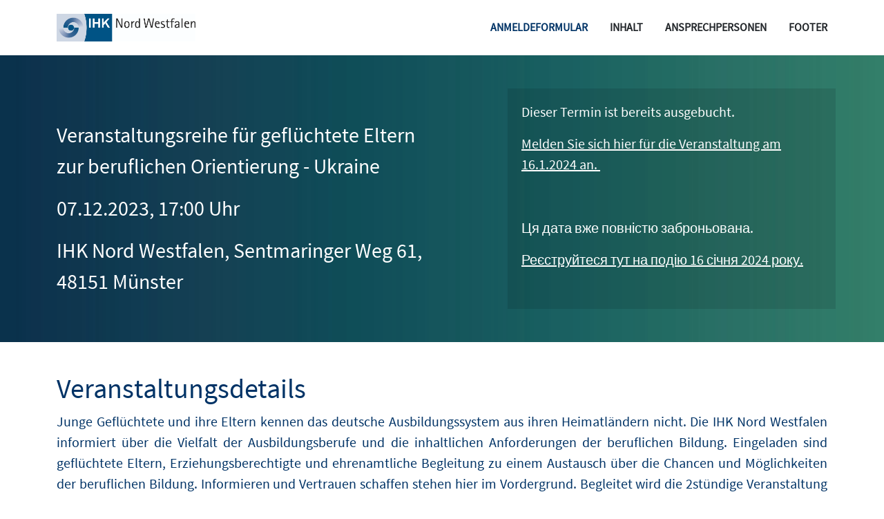

--- FILE ---
content_type: text/html; charset=utf-8
request_url: https://veranstaltungen.ihk-nordwestfalen.de/b/?p=veranstaltungsreihegefluechteteeltern712
body_size: 54907
content:
<!DOCTYPE html>
<html lang="de" xmlns="http://www.w3.org/1999/xhtml" class="no-js h-100">
   <head>
      <meta charset="utf-8" />
      <meta http-equiv="X-UA-Compatible" content="IE=edge" />
      <meta name="viewport" content="width=device-width, initial-scale=1" />
      <meta name="format-detection" content="telephone=no" />
      <meta name="version" content="1.33" />
      
      <meta property="og:title" content="Veranstaltungsreihe für geflüchtete Eltern zur beruflichen Orientierung - Ukraine" />
      
      <meta property="og:type" content="event" />
      
      <meta name="twitter:card" content="summary_large_image">
      
      <title>Veranstaltungsreihe für geflüchtete Eltern zur beruflichen Orientierung - Ukraine</title>

      <!--/* Favicon */-->
      
         
       

      <!--/* Bootstrap */-->
      <link
      rel="stylesheet"
      href="https://cdn.sweap.io/assets/commons/libs/bootstrap/5.1.3/css/bootstrap.min.css"
      />

      <link rel="stylesheet" 
      href="https://cdn.sweap.io/assets/commons/libs/bootstrap-select@1.14.0-beta3/bootstrap-select.min.css" 
      />

      <!--/* font-awesome */-->
      <link
      rel="stylesheet"
      href="https://cdn.sweap.io/assets/commons/libs/font-awesome/6.4.2/css/all.min.css"
      />

      <!-- Tempus Dominus Styles -->
      <link 
      rel="stylesheet" 
      href="https://cdn.sweap.io/assets/commons/libs/tempus-dominus/6.7.16/dist/css/tempus-dominus.min.css" 
      />

      
         <style>
            @font-face{ font-family: "SourceSansPro"; src: url("https://cdn.sweap.io/afs/570015ef-70cb-42ae-9c5d-c557f6d9ee6e/8b92792d-fcaa-444a-95c3-8438b24f01c4.woff2") format("woff2"), url("https://cdn.sweap.io/afs/570015ef-70cb-42ae-9c5d-c557f6d9ee6e/7b177a55-b9a4-48e7-b711-c347bd386d83.woff") format("woff");}
         </style>   
      

      <script type="text/javascript" src="https://cdn.sweap.io/assets/commons/libs/jquery/jquery-3.6.0.min.js"></script>
      <script type="text/javascript">
         if (typeof jQuery == 'undefined') {
            window.jQuery || document.write('<script src="https://code.jquery.com/jquery-3.6.0.min.js" integrity="sha256-/xUj+3OJU5yExlq6GSYGSHk7tPXikynS7ogEvDej/m4=" crossorigin="anonymous"></scr" + "ipt>"')
            };
      </script>
      
      
         
               <script src="https://cdn.sweap.io/assets/commons/libs/sweap-js/registration-form/registration-form.js"></script>

         
               <!-- https://github.com/maplibre/maplibre-gl-js -->
<script src="https://cdn.sweap.io/assets/commons/libs/maplibre-gl-js/v2.4.0/maplibre-gl.js"></script>
<link href="https://cdn.sweap.io/assets/commons/libs/maplibre-gl-js/v2.4.0/maplibre-gl.css" rel="stylesheet" />
         
               <script src="https://cdn.sweap.io/assets/commons/libs/moment.js/2.29.1/moment-with-locales.min.js"></script>
<script src="https://cdn.sweap.io/assets/commons/libs/jquery-countdown/2.2.0/jquery.countdown.min.js"></script>
<script src="https://cdn.sweap.io/assets/commons/libs/add-to-calendar-button/2.2.9/atcb.js" async defer></script>
         
      

      

      
         
         
      
      <style>
      body {
         padding-top:  80px ;
         font-family: 'SourceSansPro', Helvetica, Arial, sans-serif;
      }
      .sweapPrimaryColor {
         color: #003366;
      }
      .sweapPrimaryColorHighlight {
         color: #4d7194;
      }
      .sweapPrimaryColor__link {
         color: #003366!important;
      }
      .sweapPrimaryColor__link:hover {
         color: #4d7194!important;
      }
      .sweapPrimaryColor__link--background {
         background-color: #003366!important;
      }
      .sweapPrimaryColor__link--background:hover {
         background-color: #4d7194!important;
      }
      .sweapPrimaryColor__border {
         border-color: #003366;
      }
      .sweapPrimaryColor__background {
         background-color: #003366;
      }

      /* Settings */
      a {
         color: #003366;
         text-decoration: none;
      }
      a:hover {
         color: #4d7194;
      }
      .btn-primary,
      .btn-custom-accept,
      .btn-custom-decline,
      .btn-custom-code {
         color: #fff;
         background-color: #003366;
         border-color: #003366;
      }
      a.btn-primary:hover {
         color: #fff;
      }
      .btn-primary:hover,
      .btn-check:active+.btn-primary, 
      .btn-check:checked+.btn-primary, 
      .btn-primary.active,
      .show>.btn-primary.dropdown-toggle,
      .btn-custom-accept:hover {
         background-color: #4d7194;
         border-color: #4d7194;
      }
      .btn-check:focus+.btn-primary, 
      .btn-primary:focus,
      .btn-custom-accept:focus 
      {
         background-color: #4d7194;
         border-color: #4d7194;
         box-shadow: none;
      }
      .btn-primary:active:focus,
      .btn-custom-accept:active:focus {
         box-shadow: none;
      }

      /* Forms */
      .sweap-module-form .completeForm .btn-custom-accept:hover,
      .sweap-module-form .completeForm .btn-custom-accept:active,
      .sweap-module-form .completeForm .btn-custom-decline:hover,
      .sweap-module-form .completeForm .btn-custom-decline:active,
      .sweap-module-form .completeForm .btn-custom-code:hover,
      .sweap-module-form .completeForm .btn-custom-code:active,
      .sweap-module-simpleForm .simpleForm .btn-custom-accept:hover,
      .sweap-module-simpleForm .simpleForm .btn-custom-accept:active,
      .sweap-module-simpleForm .simpleForm .btn-custom-decline:hover,
      .sweap-module-simpleForm .simpleForm .btn-custom-decline:active
      .sweap-module-simpleForm .simpleForm .btn-custom-code:hover,
      .sweap-module-simpleForm .simpleForm .btn-custom-code:active {
         color: #4d7194;
      }
      .sweap-module-simpleForm .simpleForm .form-group label.btn-secondary:hover, 
      .sweap-module-simpleForm .simpleForm .form-group .btn-check:active + .btn-secondary,
      .btn-check:checked + .btn-secondary,
      .btn-secondary.active,
      .btn-secondary:active,
      .show > .btn-secondary.dropdown-toggle  {
         background-color: #003366;
      }
      .sweap-module-simpleForm .simpleForm .form-control:focus {
         border-color: #003366;
      }
      .sweap-module-form .completeForm .dropdown-item.active,
      .sweap-module-form .completeForm .dropdown-item:active,
      .sweap-module-simpleForm .simpleForm .dropdown-item.active,
      .sweap-module-simpleForm .simpleForm .dropdown-item:active {
         background-color: #003366;
      }

      .sweap-module-simpleForm .simpleForm .form-group input:focus,
      .sweap-module-simpleForm .simpleForm .form-group select:focus,
      .sweap-module-simpleForm .simpleForm .form-group .bootstrap-select .btn.show:focus {
         background-color: #F3F3F3;
         background-color: #00336633;
      }
      .sweap-module-simpleForm .simpleForm .sweap_payment .sweap_payment--total .sweap_payment--total-finalPrice svg path{
         fill: #003366; 
      }
      .sweap-module-simpleForm .simpleForm .sweap_payment .sweap_payment--total .sweap_payment--total-finalPrice svg:hover path{
         fill: #4d7194; 
      }
      .sweap-module-form .completeForm .checkbox input[type="checkbox"],
      .sweap-module-form .completeForm .radio input[type="radio"],
      .sweap-module-simpleForm .simpleForm .checkbox input[type="checkbox"],
      .sweap-module-simpleForm .simpleForm .radio input[type="radio"] {
         accent-color: #003366;
      }
      .sweap-module-form .completeForm .form-check-input:checked,
      .sweap-module-simpleForm .simpleForm .form-check-input:checked {
         background-color: #003366!important;
         border-color: #003366!important;
      }
      /* Gallery */
      .tz-gallery .lightbox:after,.tz-galleryMasonry .lightbox:after {
         background-color: #4d7194;
      }

      /* Speakers */
      .speaker .speaker-img a img:hover {
         border-color: #003366!important;
      }

      /* Media */
      .media:after {
         background-color: #4d7194;
      }
      /* Navbar  */
      .navbar-custom .nav-link.active {
         color: #003366;
      }
      .hamburger-toggle .hamburger span {
         background: #003366;
      }

      /* FAQ */
      .faq .accordion-button:hover {
         background-color: #4d7194;
      }
      .faq .accordion-button:not(.collapsed) {
         border-bottom: 4px solid #003366;
         color: #003366;
      }

      .faq .accordion-button:not(.collapsed)::after {
         color: #003366;
      }
      .faq .accordion-button.collapsed::after {
         color: #003366;
      }
      /* popupForm */
      .sweap-module-popupForm #popupFormModal .modal-content--form__navbar .nav-link.current,
      .sweap-module-popupForm #popupFormModal .modal-content--form__navbar .nav-link.navCountItem {
         color: #003366;
      }
      .sweap-module-popupForm .popupForm__wrapper form .ticket-category .card.card-highlight {
         border: 2px solid #003366;
         background-color: #0033661A;
      }
      .sweap-module-popupForm #popupFormModal .payment-error--buttons__cancel {
         color: #003366;
      }
      </style>

      
         
            <style>
               /* Setting */
ul {
  list-style-position: inside;
}

.sweap-section,.sweap-module {
  scroll-margin-top: 80px;
}

.sweap-module .sweap-module-wrapper {
  padding-top: 45px;
  padding-bottom: 45px;
}

.sweap-preserve-white-space {
  white-space: pre-wrap;
}

/* tempus-dominus-picker Date Time */
.tempus-dominus-picker .input-group-text {
  position: absolute;
  right: 0;
  background: transparent;
  border: 0;
  top: 50%;
  transform: translate(0%, -50%);
  cursor: pointer;
}

.tempus-dominus-picker:not(.has-validation)>:not(:last-child):not(.dropdown-toggle):not(.dropdown-menu):not(.form-floating) {
  border-top-right-radius: 5px;
  border-bottom-right-radius: 5px;
}

.was-validated :invalid~.tempus-dominus-picker--icon {
  top: 20px;
}
/* 
Fix mobile firefox form validation 
https://developer.mozilla.org/en-US/docs/Web/CSS/:user-invalid
*/
@media only screen and (max-device-width: 480px) {  
    input:user-invalid {
      border: 2px solid #ff0d0d!important;
    }
    
    input:user-invalid + span::after {
      content: "✖";
      color: #ff0d0d;
    }
}

/* Draft banner */
.sweap-draft--banner {
  background-color: #FCF9CF;
  height: auto;
  min-height: 47px;
}

.sweap-draft--txt-section {
  color: #303030;
  font-size: 14px;
  padding: 15px 28px;
}

.sweap-draft--icon {
  margin-bottom: 2px;
}

.sweap-draft--link {
  color: #339cc2;
}
.sweap-draft--link:hover {
  color: #246d88;
}

@media (max-width: 992px) {
  .sweap-draft--txt-section {
    padding: 15px;
  }
}

/* Navbar */
.navbar {
  padding-top: 1.2rem;
  padding-bottom: 1.2rem;
  min-height: 80px;
}
.navbar-expand-lg .navbar-nav .nav-link {
  padding-right: 1rem;
  padding-left: 1rem;
}
.navbar-toggler {
  border: none;
  padding: 0;
  outline: none;
}
.navbar-toggler:focus {
  box-shadow: none;
}

.navbar-brand img {
  max-height: 40px;
  width: auto;
}

.navbar-nav .nav-link:last-of-type {
  padding-right: 0;
}

.navbar-custom .nav-link {
  color: #212529;
  text-transform: uppercase;
  font-weight: 600;
}

.hamburger-toggle {
  position: relative;
  display: inline-block;
  width: 50px;
  height: 50px;
  z-index: 11;
  float: right;
}
.hamburger-toggle .hamburger {
  position: absolute;
  transform: translate(-50%, -50%) rotate(0deg);
  left: 50%;
  top: 50%;
  width: 50%;
  height: 50%;
  pointer-events: none;
}
.hamburger-toggle .hamburger span {
  width: 100%;
  height: 4px;
  position: absolute;
  border-radius: 2px;
  z-index: 1;
  transition: transform 0.2s cubic-bezier(0.77, 0.2, 0.05, 1),
    background 0.2s cubic-bezier(0.77, 0.2, 0.05, 1), all 0.2s ease-in-out;
  left: 0px;
}
.hamburger-toggle .hamburger span:first-child {
  top: 10%;
  transform-origin: 50% 50%;
  transform: translate(0% -50%) !important;
}
.hamburger-toggle .hamburger span:nth-child(2) {
  top: 50%;
  transform: translate(0, -50%);
}
.hamburger-toggle .hamburger span:last-child {
  left: 0px;
  top: auto;
  bottom: 10%;
  transform-origin: 50% 50%;
}
.hamburger-toggle .hamburger.active span {
  position: absolute;
  margin: 0;
}
.hamburger-toggle .hamburger.active span:first-child {
  top: 45%;
  transform: rotate(45deg);
}
.hamburger-toggle .hamburger.active span:nth-child(2) {
  left: 50%;
  width: 0px;
}
.hamburger-toggle .hamburger.active span:last-child {
  top: 45%;
  transform: rotate(-45deg);
}

/* Form notification */
.sweap__toast {
  padding: 15px 18px;
  color: #303030;
}
.sweap__toast .btn-close {
  color: #303030;
  min-width: 14px;
}
.sweap__toast .toast-body {
  word-break: break-word;
}

/* Form Direct Confirmation*/
#sweap-direct-confirmation-dialog {
  position: fixed; 
  top: 0; 
  left: 0; 
  width: 100%; 
  height: 100%; 
  background-color: rgba(0, 0, 0, 0.7); 
  display: flex; 
  justify-content: center; 
  align-items: center; 
  z-index: 1040;
}

#sweap-direct-confirmation-dialog  .sweap-direct-confirmation-dialog-inner {
  width: 400px; 
  min-height: 160px;
  height: initial !important;
  background-color: white; 
  border: 1px solid black; 
  border-radius: 4px; 
  padding: 20px; 
  display: flex; 
  flex-direction: column; 
  justify-content: space-between;
}
#sweap-direct-confirmation-dialog  .sweap-direct-confirmation-dialog-inner h3 {
  margin-top: 0;
}
            </style>
         
            <style>
               .originalColors .face-ico {
  color: #3b5998;
}
.originalColors .x-twitter-ico {
  color: #000;
}
.originalColors .linkedin-ico {
  color: #4875b4;
}
.originalColors .instagram-ico {
  color: #f09433;
}
.originalColors .xing-ico {
  color: #126567;
}
.originalColors .youtube-ico {
  color: #b31217;
}
.originalColors .tiktok-ico {
  color: #000000;
}
            </style>
         
            <style>
               .sweap-module-form .promo {
  background-repeat: no-repeat;
  background-position: top center;
  background-size: cover;
  position: relative;
  min-height: 250px;
}

.sweap-module-form .tempus-dominus-picker .input-group-text {
  color: #ffffff;
}

.sweap-module-form .promo .color-correction {
  position: absolute;
  z-index: 0;
  background-color: rgba(0, 0, 0, 0.2);
  width: 100%;
  height: 100%;
  top: 0;
}

.sweap-module-form .promo > .container {
  position: relative;
  z-index: 1;
}

.sweap-module-form .promo .promo-text {
  color: #ffffff;
}
.sweap-module-form .promo .promo__text-overlay {
  background-color: rgba(0, 0, 0, 0.4);
  padding-top: calc(var(--bs-gutter-x) * .5);
  padding-bottom: calc(var(--bs-gutter-x) * .5);
  height: fit-content;
}
.sweap-module-form .promo .promo-text h1 {
  margin-top: 0;
}

.sweap-module-form .promo .promo-text .lead {
  margin-bottom: 0;
}

.sweap-module-form .promo .promo-text hr {
  border-top-color: #ffffff;
}

/* Complete Form */
.sweap-module-form .completeForm {
  padding: 20px;
  background-color: rgba(0, 0, 0, 0.1);
  color: #ffffff;
  text-align: left;
  position: relative;
  -webkit-transform: rotateY(0deg);
  -ms-transform: rotateY(0deg);
  -o-transform: rotateY(0deg);
  transform: rotateY(0deg);
  -webkit-transition: all 0.8s ease;
  -o-transition: all 0.8s ease;
  transition: all 0.8s ease;
}
.sweap-module-form .completeForm.darken_background {
  background-color: rgba(0, 0, 0, 0.6);
}
.sweap-module-form .form-group {
  margin-bottom: 15px;
}
.sweap-module-form .completeForm .form-control {
  background: rgba(0, 0, 0, 0);
  border-color: #ffffff;
  color: #ffffff;
}

.sweap-module-form .completeForm .form-control:focus {
  border-color: #66afe9;
  outline: 0;
  -webkit-box-shadow: inset 0 1px 1px rgba(0, 0, 0, 0.075), 0 0 8px rgba(102, 175, 233, 0.6);
  box-shadow: inset 0 1px 1px rgba(0, 0, 0, 0.075), 0 0 8px rgba(102, 175, 233, 0.6);
}

.sweap-module-form .completeForm .form-control:-moz-placeholder {
  color: #cccccc;
  opacity: 1;
}

.sweap-module-form .completeForm .form-control::-moz-placeholder {
  color: #cccccc;
  opacity: 1;
}

.sweap-module-form .completeForm .form-control:-ms-input-placeholder {
  color: #cccccc;
}

.sweap-module-form .completeForm .form-control::-webkit-input-placeholder {
  color: #cccccc;
}

.sweap-module-form .completeForm a {
  color: #ffffff;
  text-decoration: underline;
}

.sweap-module-form .completeForm .lead {
  color: #fff;
}

.sweap-module-form .promo .register .bootstrap-select.form-control {
  height: auto;
}

@media (max-width: 768px) {
  .sweap-module-form .promo {
    min-height: 450px;
  }
}

.sweap-module-form .promo .register .code-form input {
  text-align: center;
}

/* FORM */
.sweap-module-form .completeForm .form-group .radio:first-of-type,
.sweap-module-form .completeForm .form-group .checkbox:first-of-type {
  margin-top: 0px;
}
.sweap-module-form .completeForm .form-group .dropdown-menu > .disabled > a,
.sweap-module-form .completeForm .dropdown-menu > .disabled > a:focus,
.sweap-module-form .completeForm .dropdown-menu > .disabled > a:hover {
  opacity: 0.3;
}
.sweap-module-form .completeForm .bootstrap-select .dropdown-toggle {
  min-height: 34px;
  border: 1px solid #fff;
}
.sweap-module-form .completeForm .bootstrap-select .bs-invalid:focus {
  border-color: #ff0d0d;
  box-shadow: 0 0 0 0.25rem rgba(220,53,69,.25);
  outline: none;
}
.sweap-module-form .completeForm .form-control.is-valid, 
.sweap-module-form .completeForm .was-validated .form-control:valid {
  border-color: #ffffff;
  background-image: none;
}
.sweap-module-form .completeForm .form-control.is-valid:focus, 
.sweap-module-form .completeForm .was-validated .form-control:valid:focus {
  box-shadow: none;
}
.sweap-module-form .completeForm .bootstrap-select.is-valid .dropdown-toggle, 
.sweap-module-form .completeForm .was-validated .bootstrap-select select:valid+.dropdown-toggle {
  border-color: #ffffff;
}
.sweap-module-form .completeForm .form-check-input.is-valid, 
.sweap-module-form .completeForm .was-validated .form-check-input:valid {
  border-color: rgba(0,0,0,.25);
}
.sweap-module-form .completeForm .form-check-input.is-invalid, 
.sweap-module-form .completeForm .was-validated .form-check-input:invalid {
  background-color: #ff7373;
}

.sweap-module-form .completeForm .form-control.is-invalid, .was-validated .form-control:invalid,
.sweap-module-form .completeForm .was-validated .bootstrap-select select:invalid+.dropdown-toggle,
.sweap-module-form .completeForm .has-error .bootstrap-select .btn{
  border-color: #ff0d0d;
  background-image: none;
}
.sweap-module-form .completeForm .has-error .help-block,
.sweap-module-form .completeForm .form-control-feedbacks {
  color: #ff0d0d;
}

.sweap-module-form .completeForm .btn-custom-accept,
.sweap-module-form .completeForm .btn-custom-decline,
.sweap-module-form .completeForm .btn-custom-code {
  color: #ffffff;
  background-color: rgba(0, 0, 0, 0.3);
  border-color: #ffffff;
  width: 100%;
}
.sweap-module-form .completeForm .btn-custom-accept:hover,
.sweap-module-form .completeForm .btn-custom-accept:active,
.sweap-module-form .completeForm .btn-custom-decline:hover,
.sweap-module-form .completeForm .btn-custom-decline:active,
.sweap-module-form .completeForm .btn-custom-code:hover,
.sweap-module-form .completeForm .btn-custom-code:active {
  background-color: #ffffff;
  -webkit-transition: all 0.5s ease;
  -o-transition: all 0.5s ease;
  transition: all 0.5s ease;
  border-color: #e0e0e0;
}

.sweap-module-form .completeForm .btn-custom-link {
  color: #333333;
  background-color: #ffffff;
  border-color: #cccccc;
  display: block;
  width: 100%;
}

.sweap-module-form .completeForm .btn-custom-link:hover,
.sweap-module-form .completeForm .btn-custom-link:focus,
.sweap-module-form .completeForm .btn-custom-link:active,
.sweap-module-form .completeForm .btn-custom-link.active {
  color: #333333;
  background-color: #e6e6e6;
  border-color: #adadad;
}

.sweap-module-form .completeForm .dropdown-toggle::after {
  border-top-color: #fff;
}
.sweap-module-form .completeForm .bootstrap-select .dropdown-toggle .filter-option-inner-inner {
  color: #fff;
}
.sweap-module-form .completeForm .bootstrap-select .dropdown-menu li a {
  color: #333333;
}
.registration-form-warning-already-responded {
  background-color: white;
  padding: 10px;
  margin-bottom: 20px;
  border-radius: 4px;
}
            </style>
         
            <style>
               .speaker .speaker-img img {
  -webkit-transition: all 0.3s ease;
  -o-transition: all 0.3s ease;
  transition: all 0.3s ease;
  border-radius: 50%;
  padding: 10px;
  border: 1px solid #eeeeee;
  display: inline-block;
  max-width: 100%;
  height: auto;
  position: relative;
  width: 150px;
  height: 150px;
  object-fit: cover;
}
.speaker .speaker-img a img:hover {
  cursor: pointer;
}
.speaker .speaker-desc {
  text-align: center;
  padding: 0 20% 20px;
}

.speaker .speaker-desc p {
  font-size: 18px;
  margin-top: 10px;
}

            </style>
         
            <style>
               .sweap-openStreetMapJavascript {
  position: relative;
  min-height: 300px;
}
.sweap-openStreetMapJavascript--mapFrame {
  position: absolute;
  top: 0;
  bottom: 0;
  width: 100%;
}
.sweap-openStreetMapJavascript .mapboxgl-marker {
  cursor: pointer;
}
.sweap-openStreetMapJavascript .popover {
  position: relative;
  display: block;
  width: 100%;
  max-width: 100%;
  -webkit-box-shadow: none;
  box-shadow: none;
  border-top-right-radius: 0;
  border-bottom-right-radius: 0;
  border-right: none;
  height: 100%;
  z-index: 1;
}

.sweap-openStreetMapJavascript .popover li {
  font-size: 18px;
  padding-bottom: 10px;
}

.sweap-openStreetMapJavascript .popover .popover-title {
  font-size: 24px;
  text-align: center;
  padding: 20px 14px;
  background-color: #f7f7f7;
  border-bottom: 1px solid #ebebeb;
  border-radius: 0.3rem 0 0 0;
}
.sweap-openStreetMapJavascript .popover .popover-content {
  padding: 20px 14px;
}
.sweap-openStreetMapJavascript .popover-image {
  width: 250px;
  max-height: 250px;
  object-fit: cover;
}

@media (max-width: 768px) {
  .sweap-openStreetMapJavascript .popover {
    border-radius: 0.3rem;
    border-bottom-right-radius: 0;
    border-bottom-left-radius: 0;
    border: 1px solid rgba(0, 0, 0, 0.2);
    border-bottom: none;
  }
  .sweap-openStreetMapJavascript .sweap-openStreetMapJavascript-image {
    height: 200px;
    margin-bottom: 10px;
  }
  .sweap-openStreetMapJavascript .popover .popover-title {
    padding: 5px 7px;
    font-size: 14px;
    border-radius: 0.3rem 0.3rem 0 0;
  }
  .sweap-openStreetMapJavascript .popover ul {
    margin-bottom: 0px;
  }
  .sweap-openStreetMapJavascript .popover li {
    font-size: 14px;
  }
}

            </style>
         
            <style>
               .countdownWrapper {
  padding: 60px 0;
}

.countdownWrapper .count-digits {
  text-align: center;
  margin-left: 10px;
  margin-right: 10px;
}

.countdownWrapper .count-digits p {
  margin: 0 auto 15px;
  border-radius: 50%;
  border: 4px solid #F3F3F3;
  font-weight: 300;
  font-size: 40px;
  width:calc(100vw / 12);
  height:calc(100vw / 12);
  max-height: 150px;
  max-width: 150px;
  display: flex;
  align-items: center;
  justify-content: center;  
}

/* ----------- Non-Retina Screens ----------- */
@media screen 
  and (min-device-width: 1200px) 
  and (max-device-width: 1600px) 
  and (-webkit-min-device-pixel-ratio: 1) { 
    .countdownWrapper .count-digits p {
      border: 4px solid #ECECEC;
    }
}

@media (max-width: 992px) {
  .countdownWrapper .count-digits p {
    font-size: 35px;
    width:calc(100vw / 8);
    height:calc(100vw / 8);
  }
}

@media (max-width: 768px) {
  .countdownWrapper .count-digits {
    text-align: center;
    margin-left: 5px;
    margin-right: 5px;
  }
  .countdownWrapper .count-digits p {
    margin: 0 auto 5px;
    font-size: 25px;
    width:calc(100vw / 6);
    height:calc(100vw / 6);
  }
  .countdownWrapper .count-digits .lead {
    font-size: 1rem;
  }
}

@media (min-width: 920px) and (max-width: 1199px) {
  .countdownWrapper .btn-empty-inverse {
    min-width: 46px;
  }
}

@media (min-width: 1200px) {
  .countdownWrapper .btn-empty-inverse {
    min-width: 60px;
  }
}

.countdownWrapper .atcb_button {
  background: #fff;
  border: none;
  border-radius: 5px;
}
.countdownWrapper .atcb_button .atcb_icon {
  display: flex;
  margin-bottom: 0;
}
.countdownWrapper .btn-empty-inverse-social {
  min-width: 60px;
}

.countdownWrapper .btn-empty-inverse:hover,
.countdownWrapper .btn-empty-inverse:active,
.countdownWrapper .btn-empty-inverse:focus {
  background-color: rgba(0, 0, 0, 0.1);
  -webkit-transition: all 0.5s ease;
  -o-transition: all 0.5s ease;
  -moz-transition: all 0.5s ease;
  transition: all 0.5s ease;
}
.originalColors .face-ico {
  color: #3b5998;
}
.originalColors .x-twitte-ico {
  color: #000;
}
.originalColors .linkedin-ico {
  color: #4875b4;
}
.originalColors .instagram-ico {
  color: #f09433;
}
.originalColors .xing-ico {
  color: #126567;
}
.originalColors .youtube-ico {
  color: #b31217;
}
.originalColors .tiktok-ico {
  color: #000000;
}
            </style>
         
      

      
         <style>
            .navbar {
               background-color: #ffffff!important;
            }
         </style>
      
   </head>
   <body class="remove-scroll d-flex flex-column h-100" data-bs-offset="80" data-bs-spy="scroll" data-bs-target="#sweap_scrollSpy">
      <div class="toast-container position-fixed top-0 end-0 p-3" style="z-index: 1031;"></div>
      <!--/* begin header */-->
      
      <!--/* brand navbar */-->
      <div class="fixed-top">
      
      <nav class="navbar navbar-expand-lg bg-light">
           

            <div class="container">
               
               <div>
                  
                  <a class="navbar-brand px-0" href="#"><img src="https://cdn.sweap.io/afs/570015ef-70cb-42ae-9c5d-c557f6d9ee6e/46ae8fcc-a23a-4aed-9fb4-029509ae54f1.jpg" alt=""></a>
                  
               </div>
               

               

               
                  
               
               
                  <button class="navbar-toggler" type="button" data-bs-toggle="collapse" data-bs-target="#navbarNavAltMarkup" aria-controls="navbarNavAltMarkup" aria-expanded="false" aria-label="Toggle navigation">
                     <div class="hamburger-toggle">
                        <div class="hamburger">
                        <span></span>
                        <span></span>
                        <span></span>
                        </div>
                     </div>
                  </button>
               

               <div class="collapse navbar-collapse flex-grow-0" id="navbarNavAltMarkup">
                  <div class="navbar-nav navbar-custom me-auto my-2 my-lg-0" id="sweap_scrollSpy">
                     

                        
                           
                           
                        
                        
                           
                              <a class="active nav-link" href="#sweap-section-section_1">
                                 
                                 Anmeldeformular
                              </a>
                           
                        

                        
                           
                           
                        
                        
                           
                              <a class=" nav-link" href="#sweap-section-section_2">
                                 
                                 Inhalt
                              </a>
                           
                        

                        
                           
                           
                        
                           
                           
                        
                           
                           
                        
                           
                           
                        
                        
                           
                              <a class=" nav-link" href="#sweap-section-section_pdx">
                                 
                                 Ansprechpersonen
                              </a>
                           
                        

                        
                           
                           
                        
                           
                           
                        
                        
                           
                              <a class=" nav-link" href="#sweap-section-section_3">
                                 
                                 Footer 
                              </a>
                           
                        </div>
               </div>
            </div>
      </nav>
      </div>
         <!--/* end navbar */-->
      <!--/* end header */-->

      <!--/* begin content */-->
      <main class="flex-shrink-0">
      
      
      <!-- start section section_1 -->
      <div id="sweap-section-section_1" class="sweap-section section-wrapper">
         
         <!-- start module form_1 -->
         <div id="sweap-module-form_1" class="sweap-module sweap-module-form">
            
<div
  class="promo sweap-module-wrapper hero-promo-sizing py-5 remove-top-margin"
  style="
    background-image:url(https://cdn.sweap.io/afs/570015ef-70cb-42ae-9c5d-c557f6d9ee6e/20ca3c79-f9b0-4202-80a2-8ccf0ee7df43.jpg);
    background-color:#003366; ">
  
  <div class="color-correction"></div>
  
  <div class="container">
    <div class="row">
      <div class="col-lg-6 col-sm-12 ">
        <div class="section-heading promo-text">
           
          <div class="lead"><p>&nbsp;</p>

<p><strong><span style="font-size:150%;"><span style="color:#ffffff;">Veranstaltungsreihe für geflüchtete Eltern zur beruflichen Orientierung - Ukraine</span></span></strong></p>

<p><strong><span style="font-size:150%;"><span style="color:#ffffff;">07.12.2023,&nbsp;17:00 Uhr</span></span></strong></p>

<p><strong><span style="font-size:150%;"><span style="color:#ffffff;">IHK Nord Westfalen, Sentmaringer Weg 61, 48151 Münster</span></span></strong></p>
</div>
        </div>
      </div>
      <div class="col-lg-5 col-sm-12 offset-lg-1 completeForm ">


















<div class="register-closed lead"><p><strong>Dieser Termin ist bereits ausgebucht.</strong></p><p><a href="https://veranstaltungen.ihk-nordwestfalen.de/veranstaltungsreihegefluechteteeltern1601"><strong><u>Melden Sie sich hier für die Veranstaltung am 16.1.2024 an.&nbsp;</u></strong></a></p><p>&nbsp;</p><p>Ця дата вже повністю заброньована.</p><p><a href="https://veranstaltungen.ihk-nordwestfalen.de/veranstaltungsreihegefluechteteeltern1601"><u>Реєструйтеся тут на подію 16 січня 2024 року</u><strong><u>.</u></strong></a></p></div>
<script>
    document.addEventListener("DOMContentLoaded", function() {
        sweap_notification($('.register-closed'));
    });
</script>





</div>
    </div>
  </div>
</div>

         </div>
         <!-- end module form_1 -->
         
      </div>
      <!-- end section section_1 -->
      
      
      
      <!-- start section section_2 -->
      <div id="sweap-section-section_2" class="sweap-section section-wrapper">
         
         <!-- start module textEditor_1 -->
         <div id="sweap-module-textEditor_1" class="sweap-module sweap-module-textEditor">
            <div
  class="textEditor sweap-module-wrapper "
  style="
  color:#003366;">
  <div class="container">
    <div class="section-heading">

      
        <h1 class="text-start">
          Veranstaltungsdetails
        </h1>
      

      
      <div class="lead"><p style="text-align:justify;">Junge Geflüchtete und ihre Eltern kennen das deutsche Ausbildungssystem aus ihren Heimatländern nicht. Die IHK Nord Westfalen informiert über die Vielfalt der Ausbildungsberufe und die inhaltlichen Anforderungen der beruflichen Bildung. Eingeladen sind geflüchtete Eltern, Erziehungsberechtigte und ehrenamtliche Begleitung zu einem Austausch über die Chancen und Möglichkeiten der beruflichen Bildung. Informieren und Vertrauen schaffen stehen hier im Vordergrund. Begleitet wird die 2stündige Veranstaltung von Menschen mit Fluchthintergrund, die bereits erste Schritte in eine Ausbildung bewältigt haben. Durch ihre Übersetzungshilfe (englisch, ukrainisch, russisch) ist die Sprachbarriere an diesem Abend gut zu bewältigen.</p><p style="text-align:justify;">&nbsp;</p><p>Молодь та їх батьки, які мають біженство, мало знайомі з німецькою системою освіти.&nbsp;</p><p>Тому спеціально для вас,&nbsp;IHK North Westphalia надає інформацію про різноманіття навчальних професій і вимоги до змісту професійного навчання (Ausbildung).&nbsp;</p><p>Батьки біженців, законні опікуни та волонтери запрошуються на обмін інформацією про&nbsp;шанси та можливості професійного навчання.&nbsp;</p><p>Тут основна увага приділяється наданню інформації та створенню довіри. Двогодинний захід супроводжують люди з біженським походженням, які вже зробили перші кроки у навчанні. Завдяки їх перекладацькій допомозі (англійською, українською, російською) мовний бар’єр того вечора було легко подолано.</p></div>
      
    </div>
  </div>
</div>

         </div>
         <!-- end module textEditor_1 -->
         
      </div>
      <!-- end section section_2 -->
      
      
      
      <!-- start section section_pdx -->
      <div id="sweap-section-section_pdx" class="sweap-section section-wrapper">
         
         <!-- start module textEditor_djp -->
         <div id="sweap-module-textEditor_djp" class="sweap-module sweap-module-textEditor">
            <div
  class="textEditor sweap-module-wrapper "
  style="
  color:#003366;">
  <div class="container">
    <div class="section-heading">

      
        <h1 class="text-start">
          Ihre IHK-Lotsin Ukraine
        </h1>
      

      
    </div>
  </div>
</div>

         </div>
         <!-- end module textEditor_djp -->
         
         <!-- start module speaker_trf -->
         <div id="sweap-module-speaker_trf" class="sweap-module sweap-module-speaker">
            <div
  class="speakers sweap-module-wrapper"
  style="
  color:#003366;">
  <div class="container">
    
    <!---->
    
    <!---->
    
    <div class="row row-cols-1 row-cols-md-2 row-cols-lg-1 text-center"><!---->
      <div class="col speaker">
        <div class="speaker-img"><img
              style="border-color:#003366;"
              class="rounded-circle img-fluid"
              src="https://cdn.sweap.io/afs/570015ef-70cb-42ae-9c5d-c557f6d9ee6e/37644f21-edea-44b6-92f7-fea38ca2b1e4.jpg"
              alt="speaker"
            /></div>
        <div class="speaker-desc">
          <p>Kira Dikhtyaruk</p>
          <span>@: kira.dikhtyaruk@ihk-nordwestfalen.de<br />Tel.: 0251 707-371</span>
        </div>
      </div>
      <!---->
      
    </div>
  </div>
</div>

         </div>
         <!-- end module speaker_trf -->
         
         <!-- start module countdownModule_dkn -->
         <div id="sweap-module-countdownModule_dkn" class="sweap-module sweap-module-countdownModule">
            <div
  class="countdownWrapper sweap-module-wrapper"
  style="color:#003366;">
  <div class="container">
    <div class="row">
      <!--/* digits */-->
      <div class="col-12 col-lg-8 col">
        <!--/* to start the countdown the only requirement is the data-date attribute */-->
        <div
          class="d-flex justify-content-center justify-content-lg-between"
          id="countdown-countdownModule_dkn"
          data-date="2023-12-07T17:00:00+01:00"
        >
          
          <div class="count-digits mb-3 mb-lg-0">
            <p id="days" style="border-color:#003366;">0</p>
            <span class="lead"> Tage </span>
          </div>
          <div class="count-digits mb-3 mb-lg-0">
            <p id="hours" style="border-color:#003366;">0</p>
            <span class="lead"> Stunden </span>
          </div>
          <div class="count-digits mb-3 mb-lg-0">
            <p id="minutes" style="border-color:#003366;">0</p>
            <span class="lead"> Minuten </span>
          </div>
          <div class="count-digits mb-3 mb-lg-0">
            <p id="seconds" style="border-color:#003366;">0</p>
            <span class="lead"> Sekunden </span>
          </div>
        </div>
      </div>
      <div class="col-12 col-lg-4 text-center counter-text ">
        <h1>Veranstaltungsreihe für geflüchtete Eltern zur beruflichen Orientierung - Ukraine</h1>

<p><span style="color:#003366;"><strong></strong></span></p>

        
        <p class="lead counter-text-two">
          7. Dezember 2023, 17:00 - 19:00 Uhr (MEZ)<br />
        </p>
        
        <!-- Social -->
        

        <!--add-to-calendar-button https://github.com/jekuer/add-to-calendar-button-->
        
          <add-to-calendar-button class="d-block my-0 mx-auto"
          name="Veranstaltungsreihe für geflüchtete Eltern zur beruflichen Orientierung - Ukraine"
          description=""
          label="Add to Calendar"
          language=" de "
          options="'Apple','Google','iCal','Microsoft365','MicrosoftTeams','Outlook.com','Yahoo'"
          location="Sentmaringer Weg 61, 48151 Münster, Deutschland"
          startDate="2023-12-07"
          endDate="2023-12-07"
          startTime="17:00"
          endTime="19:00"
          timeZone="Europe/Berlin"
          trigger="click"
          iCalFileName="Reminder-Event"
          ></add-to-calendar-button>
        
      </div>
    </div>
  </div>
</div>

<script>
  window.addEventListener("DOMContentLoaded", function (event) {
      var countdownConfig = {
        moduleId : "#countdown-countdownModule_dkn"
      };
      sweap_countdownModule__init(countdownConfig);
  });
 </script>
         </div>
         <!-- end module countdownModule_dkn -->
         
         <!-- start module openStreetMapJavascript_tym -->
         <div id="sweap-module-openStreetMapJavascript_tym" class="sweap-module sweap-module-openStreetMapJavascript">
            <div class="container sweap-module-wrapper">
  <div class="row">
    
    <div class="col-12 col-md-6 sweap-openStreetMapJavascript p-0">
      <div class="popover bottom">
        <div class="arrow"></div>
        <h2 class="popover-title">Location</h2>
        <div class="popover-content">
          <div class="row">
            
            <div class="row w-100 m-0">
              
              <div class="col">
                <ul class="fa-ul">
                  <!--locationAddress-->
                  
                  <li>
                    <i class="fa-li fa fa-map-marker info-color"></i>
                    <!-- link trigger Open in google Modal -->
                    <a type="button" class="sweapPrimaryColor__link" data-bs-toggle="modal" data-bs-target="#openInGoogleModal-openStreetMapJavascript_tym">
                      IHK Nord Westfalen, Sentmaringer Weg 61, 48151 Münster
                    </a>
                  </li>
                     
                </ul>

                <div>
                  <p>
                    <span style="font-style: normal; font-weight: 500"></span>
                  </p>
                </div>
              </div>
            </div>
          </div>
        </div>
      </div>
    </div>
    

    <!-- Open in google Modal -->
    <div class="modal fade" id="openInGoogleModal-openStreetMapJavascript_tym" tabindex="-1" aria-labelledby="openInGoogleModalLabel" aria-hidden="true">
      <div class="modal-dialog">
        <div class="modal-content">
          <div class="modal-header">
            <button type="button" class="btn-close" data-bs-dismiss="modal" aria-label="Close"></button>
          </div>
          <div class="modal-body">
            
              Hiermit wird Google Maps geöffnet. Möchten Sie fortfahren?
            
          </div>
          <div class="modal-footer">
            <button type="button" class="btn btn-secondary" data-bs-dismiss="modal">
              
                Schließen
              
            </button>
            <button type="button" class="btn btn-primary" onclick="window.open('https://maps.google.com/?q=51.9443363,7.616373', '_blank').focus();">
              
                In Google Maps öffnen
              
            </button>
          </div>
        </div>
      </div>
    </div>
    <div
      class="col-12 col-md-6 sweap-openStreetMapJavascript p-0"
    >
        <div id="openStreetMapJavascript__openStreetMapJavascript_tym_map" width="100%" height="100%" class="sweap-openStreetMapJavascript--mapFrame">
          <a href="https://www.maptiler.com" style="position:absolute;left:10px;bottom:10px;z-index:999;" target="_blank"><img src="https://api.maptiler.com/resources/logo.svg" alt="MapTiler logo"></a>
        </div>
        <script>
          window.addEventListener('DOMContentLoaded', () => {
            sweap_MapsJavascript__initMap(
                'openStreetMapJavascript__openStreetMapJavascript_tym_map', 
                51.9443363, 
                7.616373,
                '<b>Location</b><br><a type="button" class="sweapPrimaryColor__link" data-bs-toggle="modal" data-bs-target="#openInGoogleModal-openStreetMapJavascript_tym">IHK Nord Westfalen, Sentmaringer Weg 61, 48151 Münster</a>'
            );
          });
        </script>        
    </div>
  </div>
</div>

         </div>
         <!-- end module openStreetMapJavascript_tym -->
         
      </div>
      <!-- end section section_pdx -->
      
      
      
      <!-- start section section_3 -->
      <div id="sweap-section-section_3" class="sweap-section section-wrapper">
         
         <!-- start module socialMedia_1 -->
         <div id="sweap-module-socialMedia_1" class="sweap-module sweap-module-socialMedia">
            <div class="container socials sweap-module-wrapper">
  <div class="row">
    <ul class="list-inline join-us d-flex justify-content-center flex-wrap p-0 m-0  originalColors">
      
      <li class="m-3">
        <a
          href="https://de-de.facebook.com/ihknordwestfalen/"
          target="_blank"
          rel="noopener noreferrer"
          class="social-ico face-ico"
        >
          <i class="fab fa-facebook-square fa-2x" aria-hidden="true"></i>
        </a>
      </li>
      
      
      <li class="m-3">
        <a
          href="https://twitter.com/IHK_NW?ref_src=twsrc%5Egoogle%7Ctwcamp%5Eserp%7Ctwgr%5Eauthor"
          target="_blank"
          rel="noopener noreferrer"
          class="social-ico x-twitter-ico"
        >
          <i class="fa-brands fa-square-x-twitter fa-2x"></i>
        </a>
      </li>
      
      
      <li class="m-3">
        <a
          href="https://www.instagram.com/ihk_nord_westfalen/"
          target="_blank"
          rel="noopener noreferrer"
          class="social-ico instagram-ico"
        >
          <i class="fab fa-instagram-square fa-2x" aria-hidden="true"></i>
        </a>
      </li>
      
      
      <li class="m-3">
        <a
          href="https://www.youtube.com/channel/UCPUFkkUcQc9BgNgL37Uq_Ww"
          target="_blank"
          rel="noopener noreferrer"
          class="social-ico youtube-ico"
        >
          <i class="fab fa-youtube-square fa-2x" aria-hidden="true"></i>
        </a>
      </li>
      
      
      <li class="m-3">
        <a
          href="https://www.xing.com/pages/ihknordwestfalen"
          target="_blank"
          rel="noopener noreferrer"
          class="social-ico xing-ico"
        >
          <i class="fab fa-xing-square fa-2x" aria-hidden="true"></i>
        </a>
      </li>
      
      
      <li class="m-3">
        <a
          href="https://www.linkedin.com/company/ihk-nord-westfalen/mycompany/"
          target="_blank"
          rel="noopener noreferrer"
          class="social-ico linkedin-ico"
        >
          <i class="fab fa-linkedin fa-2x" aria-hidden="true"></i>
        </a>
      </li>
      
      
      <li class="m-3">
        <a
          href="https://www.tiktok.com/@ihk.azubistories"
          target="_blank"
          rel="noopener noreferrer"
          class="social-ico tiktok-ico"
        >
          <i class="fab fa-tiktok fa-2x" aria-hidden="true"></i>
        </a>
      </li>
      
    </ul>
  </div>
</div>

         </div>
         <!-- end module socialMedia_1 -->
         
         <!-- start module textEditor_2 -->
         <div id="sweap-module-textEditor_2" class="sweap-module sweap-module-textEditor">
            <div
  class="textEditor sweap-module-wrapper "
  style="
  ">
  <div class="container">
    <div class="section-heading">

      

      
      <div class="lead"><p style="text-align: center;"><a href="https://www.ihk.de/nordwestfalen/impressum-3552690">Impressum</a> | <a href="https://www.ihk.de/nordwestfalen/datenschutzerklaerung-3748446">Datenschutzerkl&auml;rung</a></p>
</div>
      
    </div>
  </div>
</div>

         </div>
         <!-- end module textEditor_2 -->
         
      </div>
      <!-- end section section_3 -->
      
      
      </main>
      <!--/* end content */-->

            
      

      <script src="https://cdn.sweap.io/assets/commons/libs/jquery-migrate/3.4.0/jquery-migrate-3.4.0.js"></script>
      <script src="https://cdn.sweap.io/assets/commons/libs/bootstrap/5.1.3/js/bootstrap.bundle.min.js"></script>
      <script src="https://cdn.sweap.io/assets/commons/libs/tinycolor/tinycolor.js"></script>
      <script src="https://cdn.sweap.io/assets/commons/libs/bootstrap-select@1.14.0-beta3/bootstrap-select.min.js"></script>
      <!-- Popperjs --> 
      <script src="https://cdn.sweap.io/assets/commons/libs/popperjs/2.11.6/dist/umd/popper.min.js"></script>
      <!-- Tempus Dominus JavaScript -->
      <script src="https://cdn.sweap.io/assets/commons/libs/tempus-dominus/6.7.16/dist/js/tempus-dominus.min.js"></script>
      
         
            <script>
               const sweap_notification = (toast_message_source, hideAfter = 12000, autoHide = true) => {
  // Check if the message source is valid
  if (!toast_message_source || toast_message_source.length === 0 || toast_message_source === null) {
    return;
  }

  // Check if the message source is an object and is in the viewport
  if (typeof toast_message_source === "object") {
    const isObjectInViewport = () => {
      const rect = toast_message_source[0].getBoundingClientRect();
      const windowHeight = (window.innerHeight || document.documentElement.clientHeight);
      const windowWidth = (window.innerWidth || document.documentElement.clientWidth);
      const vertInView = (rect.top <= windowHeight) && ((rect.top + rect.height) >= 0);
      const horInView = (rect.left <= windowWidth) && ((rect.left + rect.width) >= 0);
      return (vertInView && horInView);
    };

    if (isObjectInViewport()) {
      return;
    }
  }

  // Determine the toast message
  let toast_message = null;

  if (typeof toast_message_source === "string") {
    toast_message = toast_message_source;
  } else if (typeof toast_message_source === "object" && toast_message_source.length) {
    toast_message = toast_message_source.html();
  }

  // Create the toast HTML template
  let toast_template_html = `
    <div aria-atomic="true" aria-live="assertive" class="sweap__toast toast bg-white sweapPrimaryColor__border" role="alert">
      <div class="d-flex justify-content-between">
          <div class="toast-body lead p-0">
            ${toast_message}
          </div>
          <button type="button" class="btn-close mb-auto m-0 p-0" data-bs-dismiss="toast" aria-label="Close"></button>
      </div>
    </div>
  `;

  // Create the toast element
  const toast_wrapper = document.createElement('template');
  toast_wrapper.innerHTML = toast_template_html.trim();
  const notification = toast_wrapper.content.firstChild;

  // Add the toast to the DOM
  document.querySelector('.toast-container').appendChild(notification);

  // Show the toast if the message is not null
  if (toast_message !== null) {
    new bootstrap.Toast(
      notification,
      {
        autohide: autoHide,
        delay: hideAfter,
        animation: true,
      }
    ).show();
  } else {
    console.log("unknown object: " + toast_message);
  }
};


var firstModule = document.getElementsByClassName('sweap-module')[0];
if (firstModule) {
  var firstChildOfModule = firstModule.firstElementChild;
  if (firstChildOfModule.classList.contains('remove-top-margin')) {
    firstModule.style.marginTop = '0';
  }
}


document.addEventListener('click', function (e) {
  // Hamburger menu
  if (e.target.classList.contains('hamburger-toggle')) {
    e.target.children[0].classList.toggle('active');
  }
});


/**
 * Initialize date and time pickers using the TempusDominus library or provide a fallback
 * to native HTML date and time input elements if TempusDominus is not available.
 */
function sweap_initializeTempusDominus() {
  var dateInputs = document.querySelectorAll(".registration-form-td-datepicker");
  var timeInputs = document.querySelectorAll(".registration-form-td-timepicker");

  // Internal function for fallback to native inputs
  function fallbackToNativeInputs(inputs, inputType) {
    inputs.forEach(function (element) {
      var input = element.querySelector('input');
      if (input) {
        input.type = inputType;
      }

      // Remove the icon
      var icon = element.querySelector('.input-group-text');
      if (icon) {
        icon.remove();
      }
    });
  }

  // Check if TempusDominus is defined
  if (typeof tempusDominus !== 'undefined') {
    dateInputs.forEach(function (input) {
      new tempusDominus.TempusDominus(input, {
        // Configuration for TempusDominus date picker
        display: {
          viewMode: "calendar",
          components: {
            decades: true,
            year: true,
            month: true,
            date: true,
            hours: false,
            minutes: false,
            seconds: false
          }
        },
        localization: {
          locale: "de",
          startOfTheWeek: 1,
          format: "dd.MM.yyyy"
        }
      });
    });

    timeInputs.forEach(function (input) {
      new tempusDominus.TempusDominus(input, {
        // Configuration for TempusDominus time picker
        display: {
          viewMode: 'clock',
          components: {
            decades: false,
            year: false,
            month: false,
            date: false,
            hours: true,
            minutes: true,
            seconds: false
          }
        },
        localization: {
          locale: "de",
          format: "HH:mm"
        }
      });
    });
  } else {
    // TempusDominus is not loaded; fall back to native HTML inputs
    fallbackToNativeInputs(dateInputs, 'date');
    fallbackToNativeInputs(timeInputs, 'time');
  }
}

// Call the function to initialize the datetime pickers or provide a fallback
sweap_initializeTempusDominus();
            </script>
            <script>
               var $selectpicker = $('.promo .customSelectpicker');

$selectpicker.selectpicker({
  size: 10,
  showTick: true
});

$selectpicker.on('loaded.bs.select', function(e) {
    $('<div class="invalid-feedback"> Dieses Feld ist erforderlich. </div>').insertAfter($(this).closest('.bootstrap-select').find('.dropdown-toggle'));
});
            </script>
            <script>
               function sweap_MapsJavascript__initMap(mapId, longitude, latitude , popupText) {
  const key = 'imJP6QxXTcg9dQuSXBZh';
  const map = new maplibregl.Map({
    container: mapId, // container's id or the HTML element in which MapLibre GL JS will render the map
    style: `https://api.maptiler.com/maps/streets-v2/style.json?key=${key}`, // style URL
    center: [latitude, longitude], // starting position [lng, lat]
    zoom: 14, // starting zoom
  });

  var popup = new maplibregl.Popup({focusAfterOpen: false, className: 'sweap__custom-maplibregl-popup'})
  .setHTML(popupText)
  .setMaxWidth("500px")

  // get links color and apply to the marker
  var linksColor = $('a').css("color");

  var marker = new maplibregl.Marker(
    {
      color: linksColor
    }
  )
    .setLngLat([latitude, longitude])
    .setPopup(popup)
    .setLngLat([latitude, longitude])
    .addTo(map);

  marker.togglePopup();
  map.scrollZoom.disable();
  map.addControl(new maplibregl.NavigationControl({showCompass: false}), 'top-right');
}
            </script>
            <script>
               function sweap_countdownModule__init(config) {
    var count = $(config.moduleId);
    if ($.fn.countdown && count.length) {
        var countdownDate = moment(count.data('date')).toDate();
        count
        .countdown(countdownDate)
        .on('update.countdown', function (event) {
            var $this = $(this);
            $this.find('p#seconds').html(event.offset.seconds);
            $this.find('p#minutes').html(event.offset.minutes);
            $this.find('p#hours').html(event.offset.hours);
            $this.find('p#days').html(event.offset.totalDays);
        })
        .on('finish.countdown', function (event) {
            var $this = $(this);
            $this.addClass('countdownIsDone');
            $this.find('p#seconds').text('0');
        });
    }
};

            </script>
            <script>
               $(function () { try { $('.registration-form-datepicker').datetimepicker({ format: 'DD.MM.YYYY', extraFormats: ['YYYY-MM-DD'] }); $('.registration-form-timepicker').datetimepicker({ format: 'HH:mm' }); } catch (e) { if (e instanceof TypeError) { $('.registration-form-datepicker').children('input').prop('type', 'date'); $('.registration-form-timepicker').children('input').prop('type', 'time'); } else { throw e; } } });
var errorElement = $('#register_form .has-error :input:visible, #register_form .form-group.has-error .help-block:visible').first(); if (errorElement.length > 0) { $([document.documentElement, document.body]).scrollTop(errorElement.offset().top - 200); errorElement.focus(); }
            </script></body>
</html>